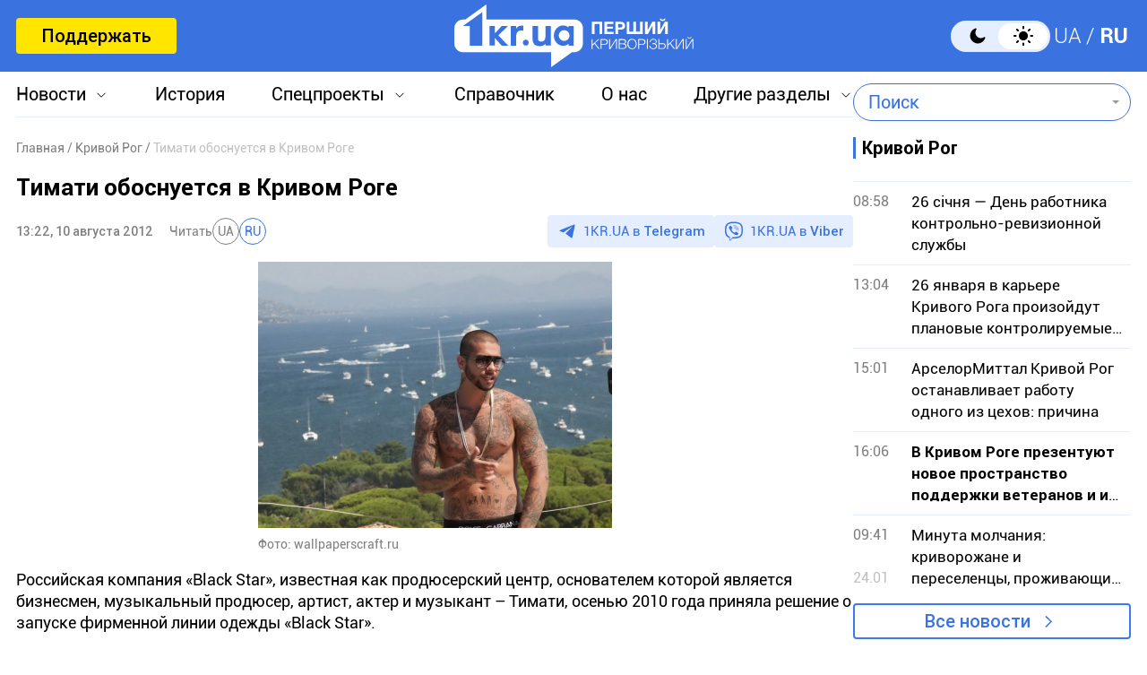

--- FILE ---
content_type: text/html; charset=UTF-8
request_url: https://1kr.ua/news-3957.html
body_size: 19126
content:
<!DOCTYPE html>
<html lang="ru">
<head>
<meta charset="UTF-8">
<meta name="viewport" content="width=device-width, initial-scale=1">
<title>Тимати обоснуется в Кривом Роге | Первый Криворожский</title>
<meta name="copyright" content="Первый Криворожский">
<meta http-equiv="content-language" content="ru">
<link rel="icon" type="image/x-icon" sizes="24x24" href="https://1kr.ua/icons/new/favicon-48x48.ico">
<link rel="icon" type="image/png" sizes="16x16" href="https://1kr.ua/icons/new/favicon-16x16.png">
<link rel="icon" type="image/png" sizes="24x24" href="https://1kr.ua/icons/new/favicon-24x24.png">
<link rel="icon" type="image/png" sizes="32x32" href="https://1kr.ua/icons/new/favicon-32x32.png">
<link rel="apple-touch-icon" sizes="180x180" href="https://1kr.ua/icons/new/apple-touch-icon180x180.png">
<link rel="apple-touch-icon" sizes="152x152" href="https://1kr.ua/icons/new/apple-touch-icon152x152.png">
<link rel="apple-touch-icon" sizes="120x120" href="https://1kr.ua/icons/new/apple-touch-icon120x120.png">
<link rel="apple-touch-icon" sizes="76x76" href="https://1kr.ua/icons/new/apple-touch-icon76x76.png">
<link rel="icon" type="image/svg+xml" href="https://1kr.ua/icons/new/favicon-svg.svg">
<link rel="mask-icon" href="https://1kr.ua/icons/new/favicon-svg.svg" color="#5bbad5">
<meta name="msapplication-TileColor" content="#da532c">
<meta name="theme-color" content="#ffffff">
<link title="Новости Кривой Рог | Первый Криворожский" type="application/rss+xml" rel="alternate"
href="https://1kr.ua/rss/rss.xml">
<meta name="description" content="Российская компания &amp;laquo;Black Star&amp;raquo;, известная как продюсерский центр, основателем которой является бизнесмен, музыкальный продюсер, артист, актер и музыкант &amp;ndash; Тимати, осенью 2010 года приняла решение о запуске фирменной линии одежды &amp;laquo;Black Star&amp;raquo;.
Покорив">
<meta name="keywords" content="Кривой Рог,город,открытие,одежда,бутик,Тимати">
<meta name="csrf-param" content="_newsCSRF">
<meta name="csrf-token" content="tth3nsbAy_YBWkcucnc5WXR8rJQxkBQloyboRe1k0rGE6CDImZScnjITJHRCGEoTPETa7FjeSxfOadkHjAGf0g==">
<link href="https://1kr.ua/m/amp?page=news&amp;news_id=3957" rel="amphtml">
<link href="/libs/swiper/css/swiper-bundle.min.css?v=1698047349" rel="stylesheet">
<link href="/libs/fancybox/css/fancybox.css?v=1698418109" rel="stylesheet">
<link href="/assets/f18ea93a/css/select2.min.css?v=1724759285" rel="stylesheet">
<link href="/assets/4dfda5d1/css/select2-addl.min.css?v=1724759285" rel="stylesheet">
<link href="/assets/4dfda5d1/css/select2-bootstrap.min.css?v=1724759285" rel="stylesheet">
<link href="/css/style.min.css?v=1751886117" rel="stylesheet">
<link href="/assets/cd753b81/css/kv-widgets.min.css?v=1724759285" rel="stylesheet">
<script>window.s2options_6cc131ae = {"themeCss":".select2-container--bootstrap","sizeCss":"","doReset":true,"doToggle":false,"doOrder":false};
window.select2_3cc46a2b = {"allowClear":true,"minimumInputLength":1,"language":{"inputTooShort":function (args) {
return "Введите минимум 2 или более букв";
},"inputTooLong":function (args) {
return "Введите минимум 2 или более букв";
},"errorLoading":function () {
return "Невозможно загрузить результаты";
},"loadingMore":function () {
return "Загрузка других результатов…";
},"noResults":function () {
return "Ничего не найдено";
},"searching":function () {
return "Поиск…";
}},"ajax":{"url":"\/search-find","type":"GET","dataType":"json","delay":500,"data":function (params) {
if (params.term === '') {
return null;
}
return {
query: params.term,
page: params.page,
};
},"processResults":function(data, params) {
params.page = params.page || 1;
var result = {
pagination: {
more: params.page < data.total_count
},
results: []
};
$.each(data.items, function(index, value) {
result.results.push({
id: value.name,
text: value.name,
});
});
return result;
}},"theme":"bootstrap","width":"auto","placeholder":"Поиск"};
</script>        <link rel="manifest" href="https://1kr.ua/site.webmanifest">
<meta property="fb:app_id" content="702831889842792"/>
<script type="application/ld+json">{
"@context": "https://schema.org",
"@type": "Review",
"itemReviewed": {
"@type": "Organization",
"name": "Первый Криворожский",
"address": {
"@type": "PostalAddress",
"streetAddress": "ул. Волгоградская,9",
"addressLocality": "Кривой Рог",
"postalCode": "50069",
"addressCountry": "UA"
},
"image": "https://1kr.ua/static/header-logo.png"
},
"reviewRating": {
"@type": "Rating",
"ratingValue": "4.5",
"bestRating": "5"
},
"author": {
"@type": "Person",
"name": "Первый Криворожский"
},
"url": "https://1kr.ua/news-3957.html"
}</script><script type="application/ld+json">{
"@context": "https://schema.org",
"@type": "Organization",
"legalName": "ТОВ \"Перший Криворізький\"",
"name": "Перший Криворізький",
"alternateName": "Первый Криворожский",
"url": "https://1kr.ua/",
"logo": "https://1kr.ua/static/header-logo.png"
}</script><script type="application/ld+json">{
"@context": "https://schema.org",
"@type": "LocalBusiness",
"name": "Первый Криворожский",
"legalName": "ТОВ \"Перший Криворізький\"",
"alternateName": "Перший Криворізький",
"description": "Многоуровневый ресурс, который дает возможность не только быть в курсе всех последних новостей Кривого Рога, но и находить информацию о культурных и развлекательных мероприятиях города.",
"telephone": "(067) 606 97 61",
"email": "news@1kr.ua",
"openingHoursSpecification": {
"@type": "OpeningHoursSpecification",
"dayOfWeek": [
"Monday",
"Tuesday",
"Wednesday",
"Thursday",
"Friday"
],
"opens": "09:00",
"closes": "17:00"
},
"priceRange": "UAH",
"url": "https://1kr.ua/",
"logo": "https://1kr.ua/static/header-logo.png",
"image": "https://1kr.ua/static/header-logo.png",
"address": {
"@type": "PostalAddress",
"streetAddress": "вул. Волгоградська,9",
"addressLocality": "Кривий Ріг",
"addressRegion": "Дніпропетровська область",
"postalCode": "50069",
"addressCountry": "UA"
}
}</script><script type="application/ld+json">{
"@context": "https://schema.org",
"@type": "NewsArticle",
"mainEntityOfPage": {
"@type": "WebPage",
"@id": "https://1kr.ua/news-3957.html"
},
"publisher": {
"@type": "NewsMediaOrganization",
"name": "Первый криворожский",
"email": "news@1kr.ua",
"url": "https://1kr.ua/",
"logo": {
"@type": "ImageObject",
"url": "https://1kr.ua/static/header-logo.png",
"width": 150,
"height": 94
},
"address": {
"@type": "PostalAddress",
"streetAddress": "ул. Волгоградская,9",
"addressLocality": "Кривой Рог",
"addressRegion": "Дніпропетровська область",
"postalCode": "50069",
"addressCountry": "UA"
},
"contactPoint": [
{
"@type": "ContactPoint",
"email": "news@1kr.ua",
"telephone": "+380676069761",
"contactType": "customer support",
"areaServed": "UA",
"availableLanguage": [
"ru-UA",
"uk-UA"
]
}
]
},
"headline": "Тимати обоснуется в Кривом Роге",
"articleSection": "Кривой Рог",
"keywords": "Кривой Рог,город,открытие,одежда,бутик,Тимати",
"description": "Российская компания &laquo;Black Star&raquo;, известная как продюсерский центр, основателем которой является бизнесмен, музыкальный продюсер, артист, актер и музыкант &ndash; Тимати, осенью 2010 года приняла решение о запуске фирменной линии одежды &laquo;Black Star&raquo;.\r\nПокорив",
"articleBody": "Российская компания &laquo;Black Star&raquo;, известная как продюсерский центр, основателем которой является бизнесмен, музыкальный продюсер, артист, актер и музыкант &ndash; Тимати, осенью 2010 года приняла решение о запуске фирменной линии одежды &laquo;Black Star&raquo;.\r\nПокорив российский рынок, Тимати планирует развивать свой бизнес на территории соседней Украины. В настоящее время первый фирменный бутик рэпер открывает в столице Украины &ndash; Киеве, где местные модники смогут оценить первую коллекцию уже в конце 2012 года. Впрочем, брендовую одежду можно приобрести уже сегодня, для этого Тимати организовал интернет-магазин.\r\n&laquo;Первый официальный магазин будет находиться в торговом центре &laquo;Ocean Plaza&raquo;, что откроется уже в конце октября. Активным развитием по франчайзингу мы еще не занимаемся. Ждем, пока стартует фирменный магазин в Украине. Ведь так потенциальные партеры смогут на примере увидеть, куда пойдут их инвестиции и что они получат от сотрудничества с нами&raquo;, &ndash; рассказал партнер торговой марки \"Black Star\" в Украине Павел Бальберт.\r\nРасширять свой бизнес Тимати планирует практически по всей территории Украины. Представители ориентируются на города-миллионники, где расположены большие торговые центры. Площадь будущих магазинов должна составлять от 25 до 45 квадратных метров.Каждое открытие бутика будет поддерживаться артистами продюсерского центра или самим Тимати.\r\nВ настоящее время уже ведутся переговоры с потенциальными франчайзи в Кривом Роге, Харькове и Днепропетровске.",
"commentCount": 35,
"datePublished": "2012-08-10T13:22:00+03:00",
"dateModified": "2012-08-10T13:22:00+03:00",
"image": "https://img.1kr.ua/news_files/news/4f5344cd/b69d9c92/33317_39a424aec76233e3eb7ac57b5c03a9d520767_39a424aec76233e3eb7ac57b5c03a9d5timati_yahty_more_tatu_solnce_2679_1400x1050.jpg"
}</script>
<meta property="og:url" content="https://1kr.ua/news-3957.html">
<meta property="og:type" content="article">
<meta property="og:description" content="Российская компания &laquo;Black Star&raquo;, известная как продюсерский центр, основателем которой является бизнесмен, музыкальный продюсер, артист, актер и музыкант &ndash; Тимати, осенью 2010 года приняла решение о запуске фирменной линии одежды &laquo;Black Star&raquo;.
Покорив">
<meta property="article:section" content="Кривой Рог">
<meta property="article:published_time" content="1344594120">
<meta property="article:modified_time" content="1344594120">
<link rel="canonical" href="https://1kr.ua/news-3957.html">
<meta name="p:domain_verify" content="daff8ad5482947ae8664f2a43111acf4"/>
<meta name="google-site-verification" content="Yts9l8-4r7KsJMTN2UI5yBNVGGD9H0QC3SAkpe2q1I4"/>
<meta property="og:title" content="Тимати обоснуется в Кривом Роге | Первый Криворожский">
<meta property="og:locale" content="ru_RU">
<meta property="og:locale:alternate" content="uk_UA" />
<meta property="og:type" content="website">
<meta property="og:site_name" content="Первый Криворожский">
<meta property="og:description" content="Российская компания &laquo;Black Star&raquo;, известная как продюсерский центр, основателем которой является бизнесмен, музыкальный продюсер, артист, актер и музыкант &ndash; Тимати, осенью 2010 года приняла решение о запуске фирменной линии одежды &laquo;Black Star&raquo;.
Покорив">
<meta property="og:image" content="https://img.1kr.ua/news_files/news/4f5344cd/b69d9c92/33317_39a424aec76233e3eb7ac57b5c03a9d520767_39a424aec76233e3eb7ac57b5c03a9d5timati_yahty_more_tatu_solnce_2679_1400x1050.jpg">
<link rel="image_src" href="https://img.1kr.ua/news_files/news/4f5344cd/b69d9c92/33317_39a424aec76233e3eb7ac57b5c03a9d520767_39a424aec76233e3eb7ac57b5c03a9d5timati_yahty_more_tatu_solnce_2679_1400x1050.jpg">
<script>
setTimeout(function () {
var script = document.createElement('script');
var gaCode = 'GTM-TWLJ3JT';
script.src = "https://www.googletagmanager.com/gtag/js?id=" + gaCode;
script.async = true;
document.head.appendChild(script);
script.onload = function () {
window.dataLayer = window.dataLayer || [];
function gtag() {
dataLayer.push(arguments);
}
gtag('js', new Date());
gtag('config', gaCode);
};
}, 3000);
</script><script type="text/javascript">
console.log('restScript');
document.addEventListener("DOMContentLoaded", function() {
let lazyImages = [].slice.call(document.querySelectorAll("img.lazy"));
let active = false;
const lazyLoad = function() {
if (active === false) {
active = true;
setTimeout(function() {
lazyImages.forEach(function(lazyImage) {
if ((lazyImage.getBoundingClientRect().top <= window.innerHeight && lazyImage.getBoundingClientRect().bottom >= 0) && getComputedStyle(lazyImage).display !== "none") {
lazyImage.src = lazyImage.dataset.src;
lazyImage.srcset = lazyImage.dataset.srcset;
lazyImage.classList.remove("lazy");
lazyImages = lazyImages.filter(function(image) {
return image !== lazyImage;
});
if (lazyImages.length === 0) {
document.removeEventListener("scroll", lazyLoad);
window.removeEventListener("resize", lazyLoad);
window.removeEventListener("orientationchange", lazyLoad);
}
}
});
active = false;
}, 200);
}
};
document.addEventListener("scroll", lazyLoad);
window.addEventListener("resize", lazyLoad);
window.addEventListener("orientationchange", lazyLoad);
lazyLoad()
});
</script>            </head>
<body >
<script>
</script>
<div class="wrapper">
<div class="wrapper_header">
<header>
<div class="container">
<div class="header_inners">
<a href="/donate.html" class="btn_support"
title="Поддержать"
rel="nofollow">Поддержать</a>
<a href="/" class="header_logo"                    title="Первый Криворожский"></a>
<div class="header_right desk">
<label class="theme-switcher">
<input type="checkbox" class="theme-switcher-input"
id="theme-switcher-input" >
<span class="theme-switcher-box"></span>
<span class="theme-switcher--control"></span>
</label>
<script>
</script>                    <ul class="switch_lang">
<li class="">
<a href="/language/ua" rel="noindex" title="UA">UA</a>
</li>
<li class="active">
<a href="/language" rel="noindex" title="RU">RU</a>
</li>
</ul>                </div>
<div role="navigation" id="menu_toggle">
<div id="hamburger">
<span></span>
<span></span>
<span></span>
</div>
</div>
</div>
</div>
</header>
<div class="menu_wrapper">
<div class="container">
<div class="menu_wrapper_inners">
<ul class="top_menu">
<li>
<a class="menu_news arrow_menu" id="link_news">Новости</a>
<ul class="box_top_menu submenu_news">
<li><a href="/newslist.html"
title="Все новости"
>Все новости</a>
</li>
<li>
<a href="/city.html"
title="Кривой Рог"
>
Кривой Рог                                    </a>
</li>
<li>
<a href="/ukraine.html"
title="Украина"
>
Украина                                    </a>
</li>
<li>
<a href="/culture.html"
title="Культура"
>
Культура                                    </a>
</li>
<li>
<a href="/society.html"
title="Общество"
>
Общество                                    </a>
</li>
<li>
<a href="/incidents.html"
title="Происшествия"
>
Происшествия                                    </a>
</li>
<li>
<a href="/sport.html"
title="Спорт"
>
Спорт                                    </a>
</li>
<li>
<a href="/economic.html"
title="Экономика"
>
Экономика                                    </a>
</li>
<li>
<a href="/war-in-ukraine.html"
title="Война в Украине"
>
Война в Украине                                    </a>
</li>
<li><a href="/photogalleries.html"
title="Фото"
>Фото</a>
</li>
<li>
<a href="/reviews.html"                                        title="Мнения">Мнения</a>
</li>
</ul>
</li>
<li>
<a href="https://history.1kr.ua/" target="_blank"
title="История">История</a>
</li>
<li>
<a class="arrow_menu menu_special_projects" id="special_projects"
href="javascript:void(0);"
title="Спецпроекты">Спецпроекты</a>
<ul class="box_top_menu submenu_special_projects">
<li>
<a href="/prnews-7.html"
title="Бюджет Кривого Рога">
Бюджет Кривого Рога                                        </a>
</li>
<li>
<a href="/prnews-38.html"
title="Эко-город">
Эко-город                                        </a>
</li>
<li>
<a href="/prnews-44.html"
title="Борьба с дезинформацией">
Борьба с дезинформацией                                        </a>
</li>
<li>
<a href="/prnews-48.html"
title="Война окружающей среды">
Война окружающей среды                                        </a>
</li>
<li>
<a href="/prnews-54.html"
title="Опросы">
Опросы                                        </a>
</li>
<li>
<a href="/prnews-55.html"
title="Восстановление">
Восстановление                                        </a>
</li>
<li>
<a href="/prnews-57.html"
title="Голоса города">
Голоса города                                        </a>
</li>
<li>
<a href="/prnews-58.html"
title="Истории бизнеса в Кривом Роге">
Истории бизнеса в Кривом Роге                                        </a>
</li>
<li>
<a href="/special_projects.html"
title="Другие спецпроекты">Другие спецпроекты</a>
</li>
</ul>
</li>
<li>
<a href="https://info.1kr.ua/" target="_blank"
title="Справочник">Справочник</a>
</li>
<li>
<a href="/about-us.html"
title="О нас">О нас</a>
</li>
<li>
<a class="arrow_menu menu_other_sections"
id="other_sections"
title="Другие разделы">Другие разделы</a>
<ul class="box_top_menu submenu_other_sections">
<li><a href="https://relax.1kr.ua/" target="_blank"
title="Афиша">Афиша</a></li>
<li><a href="https://info.1kr.ua/transports.html" target="_blank"
title="Транспорт">Транспорт</a></li>
<li><a href="https://market.1kr.ua/" target="_blank"
title="Объявления">Объявления</a>
</li>
<li><a href="https://pogoda.1kr.ua/?page=goroskop" target="_blank"
title="Гороскоп">Гороскоп</a></li>
<li><a href="https://tv.1kr.ua/" target="_blank"
title="Видео">Видео</a></li>
<li><a href="https://radio.1kr.ua/" target="_blank"
title="Радио">Радио</a></li>
</ul>
</li>
</ul>
<div class="mob">
<div class="header_right">
<label class="theme-switcher">
<input type="checkbox" class="theme-switcher-input"
id="theme-switcher-input-mob" >
<span class="theme-switcher-box"></span>
<span class="theme-switcher--control"></span>
</label>
<script>
</script>                        <ul class="switch_lang">
<li class="">
<a href="/language/ua" rel="noindex" title="UA">UA</a>
</li>
<li class="active">
<a href="/language" rel="noindex" title="RU">RU</a>
</li>
</ul>                    </div>
</div>
<form id="searchForm" class="search_form" action="/search" method="get">                    <div class="form-group">
<div class="kv-plugin-loading loading-selectQuery">&nbsp;</div><select id="selectQuery" class="form-control" name="query" data-s2-options="s2options_6cc131ae" data-krajee-select2="select2_3cc46a2b" style="width: 1px; height: 1px; visibility: hidden;">
<option value="">Поиск</option>
</select>
<input type="submit" class="search_submit" name="" value="">                    </div>
</form>                            </div>
</div>
</div>
</div>
<script>
</script>        <div class="main_content">
<style>
.page_content em sub, .page_content div em sup {
font-size: 14px;
color: #7f7f7f;
margin: 0;
}
</style>
<div class="global_block" data-main="/news/load/3957"
data-one-id="3957">
<div class="container" id="news-container">
<div class="global_inners" data-type="news" data-url="https://1kr.ua/news-3957.html" data-title="Тимати обоснуется в Кривом Роге"
data-id="3957">
<div class="global_main">
<div class="divider_news">
<script type="application/ld+json">{
"@context": "https://schema.org",
"@type": "BreadcrumbList",
"itemListElement": [
{
"@type": "ListItem",
"position": 1,
"name": "\u0413\u043b\u0430\u0432\u043d\u0430\u044f",
"item": {
"@id": "https://1kr.ua/",
"name": "\u0413\u043b\u0430\u0432\u043d\u0430\u044f"
}
},
{
"@type": "ListItem",
"position": 2,
"name": "\u041a\u0440\u0438\u0432\u043e\u0439 \u0420\u043e\u0433",
"item": {
"@id": "https://1kr.ua/city.html",
"name": "\u041a\u0440\u0438\u0432\u043e\u0439 \u0420\u043e\u0433"
}
},
{
"@type": "ListItem",
"position": 3,
"name": "\u0422\u0438\u043c\u0430\u0442\u0438 \u043e\u0431\u043e\u0441\u043d\u0443\u0435\u0442\u0441\u044f \u0432 \u041a\u0440\u0438\u0432\u043e\u043c \u0420\u043e\u0433\u0435",
"item": {
"@id": "https://1kr.ua/news-3957.html",
"name": "\u0422\u0438\u043c\u0430\u0442\u0438 \u043e\u0431\u043e\u0441\u043d\u0443\u0435\u0442\u0441\u044f \u0432 \u041a\u0440\u0438\u0432\u043e\u043c \u0420\u043e\u0433\u0435"
}
}
]
}</script><nav class="crumbs"><span><a href="https://1kr.ua/" rel="nofollow"><span>Главная</span></a></span>
<span><a href="https://1kr.ua/city.html" rel="nofollow"><span>Кривой Рог</span></a></span>
<span class="current">Тимати обоснуется в Кривом Роге</span>
</nav>            <div class="page_wrapper">
<div class="page_title">
<h1>
Тимати обоснуется в Кривом Роге                    </h1>
</div>
<div class="page_header">
<div class="materials_item_header">
<span class="materials_item_time">13:22, 10 августа 2012</span>
</div>
<div class="post_read">
<span>Читать</span>
<div class="post_read_lang">
<a class="" href="https://1kr.ua/ua/news-3957.html" rel="nofollow noindex"
title="UA">UA</a>
<a class="active" href="https://1kr.ua/news-3957.html" rel="nofollow noindex"
title="RU">RU</a>
</div>
</div>                    <div class="post_social">
<a href="https://t.me/news_1kr" target="_blank" class="post_social_t"
rel="noopener noreferrer nofollow">1KR.UA в <span>Telegram</span></a>
<a href="https://invite.viber.com/?g2=AQAKfKW9kErJO1DBAFt6tCskPgCMn5nC9%2BYw1oLxoiqpyEcTsFDbLYGLBqi2x%2BUk" target="_blank" class="post_social_v"
rel="noopener noreferrer nofollow">1KR.UA в <span>Viber</span></a>
</div>
</div>
<div class="page_content">
<div class="page_box_img">
<img src="https://img.1kr.ua/news_files/news/4f5344cd/b69d9c92/33317_39a424aec76233e3eb7ac57b5c03a9d520767_39a424aec76233e3eb7ac57b5c03a9d5timati_yahty_more_tatu_solnce_2679_1400x1050.jpg" alt="Тимати обоснуется в Кривом Роге"
title="Тимати обоснуется в Кривом Роге">
<p>
Фото:
wallpaperscraft.ru                            </p>
</div>
<p>Российская компания &laquo;Black Star&raquo;, известная как продюсерский центр, основателем которой является бизнесмен, музыкальный продюсер, артист, актер и музыкант &ndash; Тимати, осенью 2010 года приняла решение о запуске фирменной линии одежды &laquo;Black Star&raquo;.</p>
<p>Покорив российский рынок, Тимати планирует развивать свой бизнес на территории соседней Украины. В настоящее время первый фирменный бутик рэпер открывает в столице Украины &ndash; Киеве, где местные модники смогут оценить первую коллекцию уже в конце 2012 года. Впрочем, брендовую одежду можно приобрести уже сегодня, для этого Тимати организовал интернет-магазин.</p>
<p><em>&laquo;Первый официальный магазин будет находиться в торговом центре &laquo;Ocean Plaza&raquo;, что откроется уже в конце октября. Активным развитием по франчайзингу мы еще не занимаемся. Ждем, пока стартует фирменный магазин в Украине. Ведь так потенциальные партеры смогут на примере увидеть, куда пойдут их инвестиции и что они получат от сотрудничества с нами&raquo;,</em> &ndash; рассказал партнер торговой марки "Black Star" в Украине Павел Бальберт.</p>
<p>Расширять свой бизнес Тимати планирует практически по всей территории Украины. Представители ориентируются на города-миллионники, где расположены большие торговые центры. Площадь будущих магазинов должна составлять от 25 до 45 квадратных метров.Каждое открытие бутика будет поддерживаться артистами продюсерского центра или самим Тимати.</p>
<p>В настоящее время уже ведутся переговоры с потенциальными франчайзи в <em><span style="text-decoration: underline;">Кривом Роге,</span></em> Харькове и Днепропетровске.</p>                                    </div>
<div class="tags">
<a href="/newslist.html?tag=%D0%9A%D1%80%D0%B8%D0%B2%D0%BE%D0%B9+%D0%A0%D0%BE%D0%B3"
title="Кривой Рог">
Кривой Рог                            </a>
<a href="/newslist.html?tag=%D0%B3%D0%BE%D1%80%D0%BE%D0%B4"
title="город">
город                            </a>
<a href="/newslist.html?tag=%D0%BE%D1%82%D0%BA%D1%80%D1%8B%D1%82%D0%B8%D0%B5"
title="открытие">
открытие                            </a>
<a href="/newslist.html?tag=%D0%BE%D0%B4%D0%B5%D0%B6%D0%B4%D0%B0"
title="одежда">
одежда                            </a>
<a href="/newslist.html?tag=%D0%B1%D1%83%D1%82%D0%B8%D0%BA"
title="бутик">
бутик                            </a>
<a href="/newslist.html?tag=%D0%A2%D0%B8%D0%BC%D0%B0%D1%82%D0%B8"
title="Тимати">
Тимати                            </a>
</div>
<div class="share_social">
<p>Поделиться в соцсетях</p>
<div class="social_bar">
<a href="https://www.facebook.com/sharer/sharer.php?u=https%3A%2F%2F1kr.ua%2Fnews-3957.html" title="Facebook">
<svg width="12" height="24" viewBox="0 0 12 24" fill="none"
xmlns="http://www.w3.org/2000/svg">
<path
d="M7.7703 23.9043V13.0441H11.2809L11.8049 8.8111H7.7703V6.1124C7.7703 4.88275 8.09517 4.05573 9.79285 4.05573H11.9516V0.257955C11.5744 0.203545 10.2959 0.0947266 8.80777 0.0947266C5.69535 0.0947266 3.568 2.06434 3.568 5.68801V8.8111H0.046875V13.0441H3.568V23.9043H7.7703Z"
fill="#3A73E0"/>
</svg>
</a>
<a href="tg://msg_url?url=https%3A%2F%2F1kr.ua%2Fnews-3957.html&amp;text=%D0%A2%D0%B8%D0%BC%D0%B0%D1%82%D0%B8+%D0%BE%D0%B1%D0%BE%D1%81%D0%BD%D1%83%D0%B5%D1%82%D1%81%D1%8F+%D0%B2+%D0%9A%D1%80%D0%B8%D0%B2%D0%BE%D0%BC+%D0%A0%D0%BE%D0%B3%D0%B5" title="Telegram">
<svg width="22" height="19" viewBox="0 0 22 19" fill="none"
xmlns="http://www.w3.org/2000/svg">
<path
d="M5.40897 11.0748L0.440519 9.37997C0.440519 9.37997 -0.153266 9.12775 0.0379329 8.55581C0.0772924 8.43787 0.15669 8.33751 0.394204 8.16504C1.49508 7.36166 20.7705 0.10813 20.7705 0.10813C20.7705 0.10813 21.3148 -0.0838789 21.6358 0.043831C21.7152 0.069566 21.7866 0.116923 21.8428 0.181057C21.899 0.245191 21.9379 0.323799 21.9556 0.408843C21.9902 0.559052 22.0047 0.713591 21.9986 0.867995C21.9971 1.00157 21.9817 1.12537 21.97 1.31951C21.8526 3.30265 18.3394 18.1035 18.3394 18.1035C18.3394 18.1035 18.1292 18.9696 17.3761 18.9992C17.191 19.0055 17.0067 18.9727 16.834 18.9027C16.6613 18.8328 16.5038 18.7272 16.3709 18.5921C14.8931 17.2612 9.78517 13.6672 8.65647 12.8768C8.63101 12.8586 8.60957 12.835 8.59359 12.8074C8.57761 12.7798 8.56746 12.749 8.56384 12.717C8.54806 12.6336 8.63458 12.5304 8.63458 12.5304C8.63458 12.5304 17.5288 4.25328 17.7655 3.38436C17.7838 3.31704 17.7146 3.28383 17.6216 3.31331C17.0309 3.54084 6.79029 10.3116 5.66006 11.0589C5.5787 11.0846 5.49271 11.0901 5.40897 11.0748Z"
fill="#3A73E0"/>
</svg>
</a>
<a href="viber://forward?text=https%3A%2F%2F1kr.ua%2Fnews-3957.html" title="Viber">
<svg width="24" height="25" viewBox="0 0 24 25" fill="none"
xmlns="http://www.w3.org/2000/svg">
<path
d="M21.3578 2.49431C20.7358 1.93786 18.2482 0.10483 12.6509 0.072097C12.6509 0.072097 6.07163 -0.320699 2.86383 2.62524C1.06353 4.42553 0.441612 7.01142 0.376147 10.2519C0.310682 13.4925 0.212492 19.548 6.07163 21.2174V23.7378C6.07163 23.7378 6.0389 24.7525 6.69355 24.9489C7.51187 25.2108 7.97012 24.4252 8.7557 23.6069C9.18123 23.1486 9.77041 22.4939 10.1959 21.9702C14.1893 22.2976 17.2662 21.5447 17.6262 21.4138C18.4446 21.1519 22.9944 20.5627 23.7473 14.5072C24.5328 8.22252 23.4199 4.26187 21.3578 2.49431ZM22.0452 14.0162C21.4232 19.0898 17.7245 19.4171 17.0371 19.6135C16.7425 19.7117 14.0584 20.3663 10.6542 20.1699C10.6542 20.1699 8.13379 23.2141 7.31547 24.0324C7.18454 24.1633 7.05361 24.196 6.95541 24.196C6.82448 24.1633 6.79175 23.9996 6.79175 23.7705C6.79175 23.4432 6.82448 19.5807 6.82448 19.5807C1.88185 18.206 2.17644 13.0342 2.20918 10.3174C2.27464 7.6006 2.76564 5.40751 4.27134 3.90181C6.98815 1.44686 12.5854 1.80692 12.5854 1.80692C17.2989 1.83966 19.5575 3.24716 20.0812 3.73815C21.7833 5.24385 22.6671 8.81171 22.0452 14.0162Z"
fill="#3A73E0"/>
<path fill-rule="evenodd" clip-rule="evenodd"
d="M12.5788 8.1323C12.5927 7.87586 12.8118 7.67921 13.0682 7.69307C13.7517 7.73002 14.3365 7.93806 14.7571 8.37504C15.175 8.80929 15.3697 9.40631 15.4061 10.097C15.4196 10.3534 15.2226 10.5723 14.9661 10.5858C14.7097 10.5993 14.4908 10.4023 14.4773 10.1459C14.4482 9.59266 14.2992 9.2404 14.087 9.01997C13.8775 8.80227 13.5457 8.65024 13.018 8.62172C12.7616 8.60786 12.565 8.38873 12.5788 8.1323Z"
fill="#3A73E0"/>
<path fill-rule="evenodd" clip-rule="evenodd"
d="M12.1538 6.41866C12.174 6.16265 12.3979 5.97149 12.654 5.9917C13.9887 6.09708 15.0903 6.56035 15.9062 7.4504L15.9068 7.45108C16.6816 8.29971 17.0789 9.40158 17.043 10.6585C17.0356 10.9152 16.8216 11.1173 16.5649 11.11C16.3082 11.1027 16.106 10.8886 16.1134 10.6319C16.1429 9.59761 15.8201 8.73557 15.2203 8.07848C14.5959 7.39752 13.7336 7.00983 12.5808 6.91882C12.3248 6.8986 12.1336 6.67468 12.1538 6.41866Z"
fill="#3A73E0"/>
<path fill-rule="evenodd" clip-rule="evenodd"
d="M11.5312 4.85074C11.5312 4.59393 11.7394 4.38574 11.9963 4.38574C13.8782 4.38574 15.4695 5.01757 16.7395 6.25223C18.0227 7.49986 18.6807 9.19921 18.6807 11.2993C18.6807 11.5561 18.4725 11.7643 18.2157 11.7643C17.9589 11.7643 17.7507 11.5561 17.7507 11.2993C17.7507 9.40589 17.1648 7.96279 16.0912 6.91904C15.0043 5.86232 13.6496 5.31574 11.9963 5.31574C11.7394 5.31574 11.5312 5.10755 11.5312 4.85074Z"
fill="#3A73E0"/>
<path
d="M13.1091 14.3436C13.1091 14.3436 13.5673 14.3763 13.7964 14.0818L14.2547 13.4926C14.4838 13.198 15.0076 13.0016 15.564 13.2962C15.8586 13.4598 16.3823 13.7872 16.7097 14.049C17.0697 14.3109 17.7898 14.9001 17.7898 14.9001C18.1499 15.1947 18.2154 15.6202 17.9862 16.0784C17.7571 16.504 17.4298 16.8968 17.0042 17.2568C16.6769 17.5514 16.3496 17.6823 16.0223 17.7478H15.8913C15.7604 17.7478 15.5967 17.7151 15.4658 17.6823C14.9748 17.5514 14.1565 17.1914 12.749 16.4385C11.8652 15.9475 11.1124 15.4238 10.4905 14.9328C10.1631 14.6709 9.80306 14.3764 9.47574 14.0163L9.34481 13.8854C8.98475 13.5253 8.69015 13.198 8.42829 12.8706C7.9373 12.2487 7.41358 11.4959 6.92259 10.6121C6.16974 9.23732 5.80968 8.41901 5.67875 7.89529C5.64602 7.76435 5.61328 7.63343 5.61328 7.46976V7.33883C5.64601 7.0115 5.80968 6.68417 6.10427 6.35685C6.46433 5.96406 6.85712 5.63673 7.28265 5.37487C7.7409 5.14574 8.16643 5.21121 8.46102 5.57127C8.46102 5.57127 9.05021 6.29139 9.31207 6.65145C9.5412 6.97878 9.86853 7.5025 10.0649 7.79709C10.3595 8.32081 10.1631 8.87727 9.90126 9.1064L9.31207 9.56465C9.01748 9.79378 9.05021 10.252 9.05021 10.252C9.05021 10.252 9.86853 13.4926 13.1091 14.3436Z"
fill="#3A73E0"/>
</svg>
</a>
<a href="https://twitter.com/share?url=https%3A%2F%2F1kr.ua%2Fnews-3957.html&text=%D0%A2%D0%B8%D0%BC%D0%B0%D1%82%D0%B8+%D0%BE%D0%B1%D0%BE%D1%81%D0%BD%D1%83%D0%B5%D1%82%D1%81%D1%8F+%D0%B2+%D0%9A%D1%80%D0%B8%D0%B2%D0%BE%D0%BC+%D0%A0%D0%BE%D0%B3%D0%B5" title="Twitter">
<svg width="21" height="20" viewBox="0 0 21 20" fill="none"
xmlns="http://www.w3.org/2000/svg">
<path
d="M16.5915 0.268555H19.8104L12.7428 8.52794L21 19.732H14.5202L9.44685 12.9234L3.63879 19.732H0.41986L7.90736 10.898L0 0.268555H6.64079L11.2243 6.48823L16.5915 0.268555ZM15.4648 17.7928H17.2493L5.7031 2.13589H3.78574L15.4648 17.7928Z"
fill="#3A73E0"/>
</svg>
</a>
<a href="javascript:void(0);" class="share_link" data-id="copyLink"
title="Скопировать ссылку"
data-url="https://1kr.ua/news-3957.html"></a>
</div>
</div>
<div class="block_comments" id="commentList">
<p class="comments_caption">Комментарии (35)</p>
<div class="comments__inners">
<div class="comments_item" data-level="1">
<p class="name_comment"></p>
<p class="date_comment">13:31, 10 августа 2012</p>
<p>Помоему всем ***. </p>
</div>
<div class="comments_item" data-level="1">
<p class="name_comment"></p>
<p class="date_comment">13:34, 10 августа 2012</p>
<p>Это же Огонь!</p>
</div>
<div class="comments_item" data-level="1">
<p class="name_comment"></p>
<p class="date_comment">13:38, 10 августа 2012</p>
<p>Филипп, давай до свидания! </p>
</div>
<div class="comments_item" data-level="1">
<p class="name_comment"></p>
<p class="date_comment">13:48, 10 августа 2012</p>
<p>Еше этой ***ни нам не хватало<br />
<br />
</p>
</div>
<div class="comments_item" data-level="1">
<p class="name_comment"></p>
<p class="date_comment">13:51, 10 августа 2012</p>
<p>Я бы не одел шмотки для черножопых!!</p>
</div>
<div class="comments_item" data-level="1">
<p class="name_comment"></p>
<p class="date_comment">14:05, 10 августа 2012</p>
<p>Носи сам свої шмотки. Я хочу придбати футболку з логотипом України</p>
</div>
<div class="comments_item" data-level="1">
<p class="name_comment"></p>
<p class="date_comment">14:05, 10 августа 2012</p>
<p>А кому нужна эта заказная статья</p>
</div>
<div class="comments_item" data-level="1">
<p class="name_comment"></p>
<p class="date_comment">14:06, 10 августа 2012</p>
<p>Альтернатива шмоткам с эмблемой "228", малолетние у***ны оценят. Ждём на прилавках соцгорода.</p>
</div>
<div class="comments_item" data-level="1">
<p class="name_comment"></p>
<p class="date_comment">14:31, 10 августа 2012</p>
<p>"бизнесмен, музыкальный продюсер, артист, актер и музыкант"<br />
нигде не угадали. Хи-хи-хи ))))</p>
</div>
<div class="comments_item" data-level="1">
<p class="name_comment"></p>
<p class="date_comment">14:48, 10 августа 2012</p>
<p>Афигеть! У Апостолово появится конкурент!  </p>
</div>
<div class="comments_item" data-level="1">
<p class="name_comment"></p>
<p class="date_comment">16:45, 10 августа 2012</p>
<p>ахах цены будут очень огромные! так что любимые наши китайци уже скорей всего шьют первую партию одежды от ТИмати ***! ахах срал я на это воопщем то...</p>
</div>
<div class="comments_item" data-level="1">
<p class="name_comment"></p>
<p class="date_comment">19:15, 10 августа 2012</p>
<p>пфффф...кому он на..й надо?</p>
</div>
<div class="comments_item" data-level="1">
<p class="name_comment"></p>
<p class="date_comment">20:21, 10 августа 2012</p>
<p>Дебил недогойданый!!!</p>
</div>
<div class="comments_item" data-level="1">
<p class="name_comment"></p>
<p class="date_comment">22:32, 10 августа 2012</p>
<p>почему в Украину постоянно всякое г... везут и выдают его за качественный товар? неужели у нас страна на столько неразборчива стала, что нам постоянно втюхивают всякую ерунду? аж обидно((((((((</p>
</div>
<div class="comments_item" data-level="1">
<p class="name_comment"></p>
<p class="date_comment">00:09, 11 августа 2012</p>
<p>О БОЖЕ,ДА ВСЕМ НАСРАТЬ!</p>
</div>
</div>
</div>
<div class="pagination"><span class="prev disabled"></span>
<a class="active" href="/news-3957.html?page=1#commentList">1</a>
<a href="/news-3957.html?page=2#commentList">2</a>
<a href="/news-3957.html?page=3#commentList">3</a>
<a class="next" href="/news-3957.html?page=2#commentList"></a></div>                            </div>
</div>
<div class="dop_box hrzntl dis-box-U4U9KB" style="text-align: center;">
<script async src="https://pagead2.googlesyndication.com/pagead/js/adsbygoogle.js?client=ca-pub-6142430079851209"
crossorigin="anonymous"></script>
<ins class="adsbygoogle"
style="display:block"
data-ad-client="ca-pub-6142430079851209"
data-ad-slot="2212738945"
data-ad-format="auto"
data-full-width-responsive="true"></ins>
<script>
(adsbygoogle = window.adsbygoogle || []).push({});
</script>
</div>    </div>
<div class="global_sidebar">
<div class="sidebar_news">
<h3 class="line_title">
Кривой Рог                    </h3>
<div class="sidebar_news_inners">
<a href="/news-62993.html" class="sidebar_news_item" title="26 січня — День работника контрольно-ревизионной службы" >
<div class="global_news_date_time">
<span class="global_news_time">08:58</span>
</div>
<p class="global_news_title">
26 січня — День работника контрольно-ревизионной службы                                                </p>
</a>
<a href="/news-109100.html" class="sidebar_news_item" title="26 января в карьере Кривого Рога произойдут плановые контролируемые взрывы" >
<div class="global_news_date_time">
<span class="global_news_time">13:04</span>
</div>
<p class="global_news_title">
26 января в карьере Кривого Рога произойдут плановые контролируемые взрывы                                                </p>
</a>
<a href="/news-109104.html" class="sidebar_news_item" title="АрселорМиттал Кривой Рог останавливает работу одного из цехов: причина" >
<div class="global_news_date_time">
<span class="global_news_time">15:01</span>
</div>
<p class="global_news_title">
АрселорМиттал Кривой Рог останавливает работу одного из цехов: причина                                                </p>
</a>
<a href="/news-109106.html" class="sidebar_news_item" title="В Кривом Роге презентуют новое пространство поддержки ветеранов и их семей" >
<div class="global_news_date_time">
<span class="global_news_time">16:06</span>
</div>
<p class="global_news_title">
<strong>
В Кривом Роге презентуют новое пространство поддержки ветеранов и их семей                                                    </strong>
</p>
</a>
<a href="/news-109053.html" class="sidebar_news_item" title="Минута молчания: криворожане и переселенцы, проживающие в городе, почтили память погибших" >
<div class="global_news_date_time">
<span class="global_news_time">09:41</span>
<span class="global_news_date">24.01</span>
</div>
<p class="global_news_title">
Минута молчания: криворожане и переселенцы, проживающие в городе, почтили память погибших                                                </p>
</a>
</div>
<a href="https://1kr.ua/city.html"
class="link_more" title="Все новости">Все новости</a>
</div>        <div class="global_sidebar_block">
</div>
</div>
</div>    </div>
</div>
<div class="loader" id="newsLoader" style="display:none;"></div>        </div>
<div class="wrapper_footer">
<footer>
<div class="container">
<a href="/"                class="footer_logo" title="Первый Криворожский"></a>
<div class="social_bar">
<a href="https://www.facebook.com/1KR.UA/" rel="noopener noreferrer nofollow"
title="Мы в соцсетях" target="_blank">
<svg width="12" height="24" viewBox="0 0 12 24" fill="none" xmlns="http://www.w3.org/2000/svg">
<path
d="M7.7703 23.9043V13.0441H11.2809L11.8049 8.8111H7.7703V6.1124C7.7703 4.88275 8.09517 4.05573 9.79285 4.05573H11.9516V0.257955C11.5744 0.203545 10.2959 0.0947266 8.80777 0.0947266C5.69535 0.0947266 3.568 2.06434 3.568 5.68801V8.8111H0.046875V13.0441H3.568V23.9043H7.7703Z"
fill="#3A73E0"/>
</svg>
</a>
<a href="https://twitter.com/1kr_ua" rel="noopener noreferrer nofollow"
title="Мы в соцсетях" target="_blank">
<svg width="21" height="20" viewBox="0 0 21 20" fill="none" xmlns="http://www.w3.org/2000/svg">
<path
d="M16.5915 0.268555H19.8104L12.7428 8.52794L21 19.732H14.5202L9.44685 12.9234L3.63879 19.732H0.41986L7.90736 10.898L0 0.268555H6.64079L11.2243 6.48823L16.5915 0.268555ZM15.4648 17.7928H17.2493L5.7031 2.13589H3.78574L15.4648 17.7928Z"
fill="#3A73E0"/>
</svg>
</a>
<a href="https://t.me/news_1kr" rel="noopener noreferrer nofollow"
title="Мы в соцсетях" target="_blank">
<svg width="22" height="19" viewBox="0 0 22 19" fill="none" xmlns="http://www.w3.org/2000/svg">
<path
d="M5.40897 11.0748L0.440519 9.37997C0.440519 9.37997 -0.153266 9.12775 0.0379329 8.55581C0.0772924 8.43787 0.15669 8.33751 0.394204 8.16504C1.49508 7.36166 20.7705 0.10813 20.7705 0.10813C20.7705 0.10813 21.3148 -0.0838789 21.6358 0.043831C21.7152 0.069566 21.7866 0.116923 21.8428 0.181057C21.899 0.245191 21.9379 0.323799 21.9556 0.408843C21.9902 0.559052 22.0047 0.713591 21.9986 0.867995C21.9971 1.00157 21.9817 1.12537 21.97 1.31951C21.8526 3.30265 18.3394 18.1035 18.3394 18.1035C18.3394 18.1035 18.1292 18.9696 17.3761 18.9992C17.191 19.0055 17.0067 18.9727 16.834 18.9027C16.6613 18.8328 16.5038 18.7272 16.3709 18.5921C14.8931 17.2612 9.78517 13.6672 8.65647 12.8768C8.63101 12.8586 8.60957 12.835 8.59359 12.8074C8.57761 12.7798 8.56746 12.749 8.56384 12.717C8.54806 12.6336 8.63458 12.5304 8.63458 12.5304C8.63458 12.5304 17.5288 4.25328 17.7655 3.38436C17.7838 3.31704 17.7146 3.28383 17.6216 3.31331C17.0309 3.54084 6.79029 10.3116 5.66006 11.0589C5.5787 11.0846 5.49271 11.0901 5.40897 11.0748Z"
fill="#3A73E0"/>
</svg>
</a>
<a href="https://invite.viber.com/?g2=AQAKfKW9kErJO1DBAFt6tCskPgCMn5nC9%2BYw1oLxoiqpyEcTsFDbLYGLBqi2x%2BUk" rel="noopener noreferrer nofollow"
title="Мы в соцсетях" target="_blank">
<svg width="24" height="25" viewBox="0 0 24 25" fill="none" xmlns="http://www.w3.org/2000/svg">
<path
d="M21.3578 2.49431C20.7358 1.93786 18.2482 0.10483 12.6509 0.072097C12.6509 0.072097 6.07163 -0.320699 2.86383 2.62524C1.06353 4.42553 0.441612 7.01142 0.376147 10.2519C0.310682 13.4925 0.212492 19.548 6.07163 21.2174V23.7378C6.07163 23.7378 6.0389 24.7525 6.69355 24.9489C7.51187 25.2108 7.97012 24.4252 8.7557 23.6069C9.18123 23.1486 9.77041 22.4939 10.1959 21.9702C14.1893 22.2976 17.2662 21.5447 17.6262 21.4138C18.4446 21.1519 22.9944 20.5627 23.7473 14.5072C24.5328 8.22252 23.4199 4.26187 21.3578 2.49431ZM22.0452 14.0162C21.4232 19.0898 17.7245 19.4171 17.0371 19.6135C16.7425 19.7117 14.0584 20.3663 10.6542 20.1699C10.6542 20.1699 8.13379 23.2141 7.31547 24.0324C7.18454 24.1633 7.05361 24.196 6.95541 24.196C6.82448 24.1633 6.79175 23.9996 6.79175 23.7705C6.79175 23.4432 6.82448 19.5807 6.82448 19.5807C1.88185 18.206 2.17644 13.0342 2.20918 10.3174C2.27464 7.6006 2.76564 5.40751 4.27134 3.90181C6.98815 1.44686 12.5854 1.80692 12.5854 1.80692C17.2989 1.83966 19.5575 3.24716 20.0812 3.73815C21.7833 5.24385 22.6671 8.81171 22.0452 14.0162Z"
fill="#3A73E0"/>
<path fill-rule="evenodd" clip-rule="evenodd"
d="M12.5788 8.1323C12.5927 7.87586 12.8118 7.67921 13.0682 7.69307C13.7517 7.73002 14.3365 7.93806 14.7571 8.37504C15.175 8.80929 15.3697 9.40631 15.4061 10.097C15.4196 10.3534 15.2226 10.5723 14.9661 10.5858C14.7097 10.5993 14.4908 10.4023 14.4773 10.1459C14.4482 9.59266 14.2992 9.2404 14.087 9.01997C13.8775 8.80227 13.5457 8.65024 13.018 8.62172C12.7616 8.60786 12.565 8.38873 12.5788 8.1323Z"
fill="#3A73E0"/>
<path fill-rule="evenodd" clip-rule="evenodd"
d="M12.1538 6.41866C12.174 6.16265 12.3979 5.97149 12.654 5.9917C13.9887 6.09708 15.0903 6.56035 15.9062 7.4504L15.9068 7.45108C16.6816 8.29971 17.0789 9.40158 17.043 10.6585C17.0356 10.9152 16.8216 11.1173 16.5649 11.11C16.3082 11.1027 16.106 10.8886 16.1134 10.6319C16.1429 9.59761 15.8201 8.73557 15.2203 8.07848C14.5959 7.39752 13.7336 7.00983 12.5808 6.91882C12.3248 6.8986 12.1336 6.67468 12.1538 6.41866Z"
fill="#3A73E0"/>
<path fill-rule="evenodd" clip-rule="evenodd"
d="M11.5312 4.85074C11.5312 4.59393 11.7394 4.38574 11.9963 4.38574C13.8782 4.38574 15.4695 5.01757 16.7395 6.25223C18.0227 7.49986 18.6807 9.19921 18.6807 11.2993C18.6807 11.5561 18.4725 11.7643 18.2157 11.7643C17.9589 11.7643 17.7507 11.5561 17.7507 11.2993C17.7507 9.40589 17.1648 7.96279 16.0912 6.91904C15.0043 5.86232 13.6496 5.31574 11.9963 5.31574C11.7394 5.31574 11.5312 5.10755 11.5312 4.85074Z"
fill="#3A73E0"/>
<path
d="M13.1091 14.3436C13.1091 14.3436 13.5673 14.3763 13.7964 14.0818L14.2547 13.4926C14.4838 13.198 15.0076 13.0016 15.564 13.2962C15.8586 13.4598 16.3823 13.7872 16.7097 14.049C17.0697 14.3109 17.7898 14.9001 17.7898 14.9001C18.1499 15.1947 18.2154 15.6202 17.9862 16.0784C17.7571 16.504 17.4298 16.8968 17.0042 17.2568C16.6769 17.5514 16.3496 17.6823 16.0223 17.7478H15.8913C15.7604 17.7478 15.5967 17.7151 15.4658 17.6823C14.9748 17.5514 14.1565 17.1914 12.749 16.4385C11.8652 15.9475 11.1124 15.4238 10.4905 14.9328C10.1631 14.6709 9.80306 14.3764 9.47574 14.0163L9.34481 13.8854C8.98475 13.5253 8.69015 13.198 8.42829 12.8706C7.9373 12.2487 7.41358 11.4959 6.92259 10.6121C6.16974 9.23732 5.80968 8.41901 5.67875 7.89529C5.64602 7.76435 5.61328 7.63343 5.61328 7.46976V7.33883C5.64601 7.0115 5.80968 6.68417 6.10427 6.35685C6.46433 5.96406 6.85712 5.63673 7.28265 5.37487C7.7409 5.14574 8.16643 5.21121 8.46102 5.57127C8.46102 5.57127 9.05021 6.29139 9.31207 6.65145C9.5412 6.97878 9.86853 7.5025 10.0649 7.79709C10.3595 8.32081 10.1631 8.87727 9.90126 9.1064L9.31207 9.56465C9.01748 9.79378 9.05021 10.252 9.05021 10.252C9.05021 10.252 9.86853 13.4926 13.1091 14.3436Z"
fill="#3A73E0"/>
</svg>
</a>
<a href="https://www.youtube.com/user/1krTV" rel="noopener noreferrer nofollow"
title="Мы в соцсетях" target="_blank">
<svg width="24" height="16" viewBox="0 0 24 16" fill="none" xmlns="http://www.w3.org/2000/svg">
<path
d="M23.4286 2.5C23.1429 1.5 22.3333 0.727273 21.3333 0.5C19.4762 0 11.9524 0 11.9524 0C11.9524 0 4.47619 0 2.61905 0.5C1.57143 0.727273 0.761905 1.5 0.523809 2.5C0 4.27273 0 8 0 8C0 8 0 11.7273 0.523809 13.5C0.809524 14.5 1.61905 15.2727 2.61905 15.5C4.47619 16 12 16 12 16C12 16 19.4762 16 21.381 15.5C22.4286 15.2273 23.2381 14.4545 23.4762 13.5C24 11.7273 24 8 24 8C24 8 23.9524 4.27273 23.4286 2.5ZM9.57143 11.4091V4.59091L15.8095 8L9.57143 11.4091Z"
fill="#3A73E0"/>
</svg>
</a>
<a href="https://www.tiktok.com/@1kr_ua?_t=8YYY9qf2EIn&_r=1" rel="noopener noreferrer nofollow"
title="Мы в соцсетях" target="_blank">
<svg width="18" height="21" viewBox="0 0 18 21" fill="none" xmlns="http://www.w3.org/2000/svg">
<path
d="M15.7584 4.49115C15.6183 4.4179 15.4818 4.33759 15.3496 4.25054C14.9651 3.9935 14.6125 3.69063 14.2995 3.34846C13.5165 2.44244 13.224 1.5233 13.1163 0.879769H13.1206C13.0306 0.345608 13.0678 0 13.0734 0H9.50666V13.9459C9.50666 14.1332 9.50666 14.3182 9.49887 14.5011C9.49887 14.5238 9.49671 14.5448 9.49541 14.5693C9.49541 14.5794 9.49541 14.5899 9.49325 14.6004C9.49325 14.603 9.49325 14.6056 9.49325 14.6083C9.45565 15.1086 9.29702 15.592 9.03131 16.0159C8.7656 16.4397 8.40096 16.791 7.96945 17.0389C7.51973 17.2976 7.01109 17.4333 6.49369 17.4326C4.83188 17.4326 3.48504 16.0624 3.48504 14.3703C3.48504 12.6781 4.83188 11.3079 6.49369 11.3079C6.80826 11.3076 7.12089 11.3577 7.41999 11.4562L7.42431 7.78405C6.51634 7.66545 5.59391 7.73842 4.71522 7.99834C3.83653 8.25827 3.02065 8.6995 2.31905 9.29422C1.70428 9.83433 1.18745 10.4788 0.791797 11.1986C0.641235 11.4611 0.0731662 12.5158 0.00437489 14.2277C-0.0388901 15.1993 0.249687 16.2059 0.38727 16.622V16.6307C0.4738 16.8757 0.809103 17.7117 1.35554 18.4165C1.79617 18.9819 2.31675 19.4785 2.90053 19.8904V19.8816L2.90918 19.8904C4.63589 21.0768 6.55036 20.999 6.55036 20.999C6.88177 20.9854 7.99195 20.999 9.25269 20.3948C10.651 19.725 11.4471 18.7271 11.4471 18.7271C11.9557 18.1309 12.3601 17.4514 12.6429 16.7178C12.9657 15.8599 13.0734 14.8309 13.0734 14.4197V7.02109C13.1167 7.04734 13.693 7.43275 13.693 7.43275C13.693 7.43275 14.5232 7.97085 15.8186 8.32127C16.7479 8.57063 18 8.62313 18 8.62313V5.04281C17.5613 5.09093 16.6705 4.95094 15.7584 4.49115Z"
fill="#3A73E0"/>
</svg>
</a>
<a href="https://instagram.com/1kr_ua" rel="noopener noreferrer nofollow"
title="Мы в соцсетях" target="_blank">
<svg width="23" height="23" viewBox="0 0 23 23" fill="none" xmlns="http://www.w3.org/2000/svg">
<path fill-rule="evenodd" clip-rule="evenodd"
d="M15.9459 0C17.4205 0 18.7968 0.344071 19.9765 1.22883C21.5494 2.4085 22.3358 3.9814 22.4833 5.89836C22.5325 6.58651 22.5325 13.173 22.5325 15.8273C22.5325 16.9086 22.385 17.9409 21.9426 18.9239C21.0087 20.9392 19.3867 22.0206 17.2731 22.3646C16.8307 22.4629 16.3883 22.4629 15.9459 22.4629C12.8493 22.4629 9.75266 22.4629 6.60687 22.4629C4.98482 22.4629 3.51022 22.0206 2.23225 20.9884C0.954267 19.907 0.266127 18.5307 0.0695153 16.9086C0.0203622 16.6137 -0.0287938 9.53569 0.0203592 6.24244C0.0203592 4.47293 0.610196 2.85088 1.93733 1.62205C3.0187 0.589838 4.39498 0.049153 5.86957 0C7.63908 0 14.373 0 15.9459 0ZM11.2273 20.4477C12.751 20.4477 14.2256 20.4477 15.7493 20.4477C16.1426 20.4477 16.5358 20.4477 16.929 20.3494C18.4036 20.1036 19.5341 19.3663 20.124 17.8917C20.4189 17.1544 20.5172 16.368 20.5172 15.6307C20.5663 12.6815 20.5172 9.78146 20.5172 6.83228C20.5172 6.53736 20.5172 6.19328 20.468 5.89836C20.2714 4.47293 19.6324 3.34241 18.3544 2.65427C17.6171 2.26104 16.8307 2.11358 16.0443 2.11358C12.8985 2.11358 9.75266 2.11358 6.60687 2.11358C6.31195 2.11358 6.01703 2.11358 5.77127 2.16274C4.14922 2.4085 2.96954 3.19495 2.37971 4.71869C2.13394 5.35768 2.08479 5.99667 2.08479 6.68482C2.08479 9.7323 2.08479 12.8289 2.08479 15.8764C2.08479 16.2697 2.13394 16.6137 2.18309 17.007C2.47801 18.629 3.41192 19.7595 5.03397 20.2019C5.57465 20.3494 6.16449 20.3985 6.70517 20.4477C8.17977 20.4968 9.70351 20.4477 11.2273 20.4477Z"
fill="#3A73E0"/>
<path fill-rule="evenodd" clip-rule="evenodd"
d="M17.0262 11.2558C17.0262 14.4508 14.4211 17.0559 11.177 17.0559C7.98207 17.0559 5.37695 14.4508 5.37695 11.2558C5.37695 8.06086 7.98207 5.45575 11.177 5.45575C14.4211 5.4066 17.0262 8.06086 17.0262 11.2558ZM11.2262 14.9423C13.2906 14.9423 14.9618 13.2711 14.9618 11.2067C14.9618 9.19138 13.2906 7.47103 11.2262 7.47103C9.16174 7.47103 7.49054 9.14223 7.49054 11.2067C7.53969 13.2711 9.16174 14.9423 11.2262 14.9423Z"
fill="#3A73E0"/>
<path fill-rule="evenodd" clip-rule="evenodd"
d="M17.2721 6.58591C16.5348 6.58591 15.9941 5.99607 15.9941 5.25878C15.9941 4.52148 16.584 3.93164 17.3213 3.93164C18.0586 3.93164 18.6484 4.52148 18.5993 5.25878C18.5993 5.99607 18.0094 6.58591 17.2721 6.58591Z"
fill="#3A73E0"/>
</svg>
</a>
<a href="https://www.pinterest.com/1kr_ua/" rel="noopener noreferrer nofollow"
title="Мы в соцсетях" target="_blank">
<svg width="24" height="24" viewBox="0 0 24 24" fill="none" xmlns="http://www.w3.org/2000/svg">
<path
d="M12 0C5.37259 0 0 5.37261 0 12C0 17.0838 3.16298 21.4298 7.62686 23.1782C7.522 22.2288 7.42718 20.7686 7.66847 19.7321C7.88655 18.7956 9.07561 13.7674 9.07561 13.7674C9.07561 13.7674 8.71667 13.0485 8.71667 11.9857C8.71667 10.3171 9.68381 9.07141 10.888 9.07141C11.9118 9.07141 12.4063 9.84006 12.4063 10.7618C12.4063 11.7914 11.7508 13.3307 11.4125 14.7572C11.1298 15.9516 12.0115 16.9256 13.1895 16.9256C15.3223 16.9256 16.9618 14.6768 16.9618 11.4306C16.9618 8.55735 14.8972 6.5485 11.9493 6.5485C8.53489 6.5485 6.53076 9.10948 6.53076 11.7561C6.53076 12.7875 6.92807 13.8935 7.42383 14.4947C7.5219 14.6135 7.53627 14.7176 7.50705 14.8389C7.41597 15.2179 7.21353 16.033 7.17379 16.1998C7.12146 16.4194 6.99987 16.4661 6.77245 16.3602C5.27373 15.6626 4.33669 13.4714 4.33669 11.7114C4.33669 7.92603 7.08703 4.44963 12.2655 4.44963C16.4283 4.44963 19.6633 7.41599 19.6633 11.3803C19.6633 15.5159 17.0557 18.8443 13.4364 18.8443C12.2204 18.8443 11.0773 18.2126 10.686 17.4664C10.686 17.4664 10.0843 19.7575 9.93838 20.319C9.66748 21.3613 8.93612 22.6678 8.44695 23.4649C9.5697 23.8125 10.7629 24 12 24C18.6274 24 24 18.6274 24 12C24 5.37261 18.6274 0 12 0Z"
fill="#3A73E0"/>
</svg>
</a>
</div>
<div class="footer_inners">
<div class="footer_btns">
<a href="https://t.me/chat1krua" class="footer_btn_chat" target="_blank"
rel="noopener noreferrer nofollow" title="Мы в соцсетях">
<svg width="22" height="19" viewBox="0 0 22 19" fill="none" xmlns="http://www.w3.org/2000/svg">
<path d="M5.40897 11.0748L0.440519 9.37997C0.440519 9.37997 -0.153266 9.12775 0.0379329 8.55581C0.0772924 8.43787 0.15669 8.33751 0.394204 8.16504C1.49508 7.36166 20.7705 0.10813 20.7705 0.10813C20.7705 0.10813 21.3148 -0.0838789 21.6358 0.043831C21.7152 0.069566 21.7866 0.116923 21.8428 0.181057C21.899 0.245191 21.9379 0.323799 21.9556 0.408843C21.9902 0.559052 22.0047 0.713591 21.9986 0.867995C21.9971 1.00157 21.9817 1.12537 21.97 1.31951C21.8526 3.30265 18.3394 18.1035 18.3394 18.1035C18.3394 18.1035 18.1292 18.9696 17.3761 18.9992C17.191 19.0055 17.0067 18.9727 16.834 18.9027C16.6613 18.8328 16.5038 18.7272 16.3709 18.5921C14.8931 17.2612 9.78517 13.6672 8.65647 12.8768C8.63101 12.8586 8.60957 12.835 8.59359 12.8074C8.57761 12.7798 8.56746 12.749 8.56384 12.717C8.54806 12.6336 8.63458 12.5304 8.63458 12.5304C8.63458 12.5304 17.5288 4.25328 17.7655 3.38436C17.7838 3.31704 17.7146 3.28383 17.6216 3.31331C17.0309 3.54084 6.79029 10.3116 5.66006 11.0589C5.5787 11.0846 5.49271 11.0901 5.40897 11.0748Z"
fill="var(--main-color)"/>
</svg>
<span>Telegram-чат</span>
</a>
<a href="https://1kr.ua/rss/rss.xml" class="footer_btn_chat"
target="_blank"
rel="noopener noreferrer nofollow" title="RSS">
<svg width="13" height="13" viewBox="0 0 13 13" fill="none" xmlns="http://www.w3.org/2000/svg">
<path d="M2 13C3.10457 13 4 12.1046 4 11C4 9.89543 3.10457 9 2 9C0.89543 9 0 9.89543 0 11C0 12.1046 0.89543 13 2 13Z"
fill="var(--main-color)"/>
<path d="M0 0V2.3644C5.87339 2.3644 10.6356 7.12661 10.6356 13H13C13 5.82326 7.17674 0 0 0ZM0 4.72879V7.09319C3.25836 7.09319 5.90681 9.74165 5.90681 13H8.27121C8.27121 8.42995 4.57005 4.72879 0 4.72879Z"
fill="var(--main-color)"/>
</svg>
<span>RSS-лента</span>
</a>
</div>
<div class="footer_menu_inners">
<div class="footer_menu">
<p class="footer_menu_main menu_news_footer arrow_menu_foot"
id="link_news_footer">Новости</p>
<ul class="submenu_news_footer">
<li><a href="/newslist.html"
title="Все новости"
>Все новости</a>
</li>
<li>
<a href="/city.html"
title=" Кривой Рог"
>
Кривой Рог                                    </a>
</li>
<li>
<a href="/ukraine.html"
title=" Украина"
>
Украина                                    </a>
</li>
<li>
<a href="/culture.html"
title=" Культура"
>
Культура                                    </a>
</li>
<li>
<a href="/society.html"
title=" Общество"
>
Общество                                    </a>
</li>
<li>
<a href="/incidents.html"
title=" Происшествия"
>
Происшествия                                    </a>
</li>
<li>
<a href="/sport.html"
title=" Спорт"
>
Спорт                                    </a>
</li>
<li>
<a href="/economic.html"
title=" Экономика"
>
Экономика                                    </a>
</li>
<li>
<a href="/war-in-ukraine.html"
title=" Война в Украине"
>
Война в Украине                                    </a>
</li>
<li>
<a href="/photogalleries.html"
title="Фото"
>
Фото                                </a>
</li>
<li>
<a href="/reviews.html"                                        title="Мнения">
Мнения                                    </a>
</li>
</ul>
</div>
<div class="footer_menu">
<p class="footer_menu_main menu_special_projects_footer arrow_menu_foot"
id="special_projects_footer">Спецпроекты</p>
<ul class="submenu_special_projects_footer">
<li>
<a href="/prnews-7.html"
title="Бюджет Кривого Рога">
Бюджет Кривого Рога                                        </a>
</li>
<li>
<a href="/prnews-38.html"
title="Эко-город">
Эко-город                                        </a>
</li>
<li>
<a href="/prnews-44.html"
title="Борьба с дезинформацией">
Борьба с дезинформацией                                        </a>
</li>
<li>
<a href="/prnews-48.html"
title="Война окружающей среды">
Война окружающей среды                                        </a>
</li>
<li>
<a href="/prnews-54.html"
title="Опросы">
Опросы                                        </a>
</li>
<li>
<a href="/prnews-55.html"
title="Восстановление">
Восстановление                                        </a>
</li>
<li>
<a href="/prnews-57.html"
title="Голоса города">
Голоса города                                        </a>
</li>
<li>
<a href="/prnews-58.html"
title="Истории бизнеса в Кривом Роге">
Истории бизнеса в Кривом Роге                                        </a>
</li>
<li>
<a href="/special_projects.html"
title="Другие спецпроекты">
Другие спецпроекты                                </a>
</li>
</ul>
</div>
<div class="footer_menu">
<p class="footer_menu_main menu_other_sections_footer arrow_menu_foot"
id="other_sections_footer">Другие разделы</p>
<ul class="submenu_other_sections_footer">
<li><a href="https://relax.1kr.ua/" target="_blank"
title="Афиша">Афиша</a></li>
<li><a href="https://info.1kr.ua/transports.html" target="_blank"
title="Транспорт">Транспорт</a></li>
<li><a href="https://market.1kr.ua/" target="_blank"
title="Объявления">Объявления</a>
</li>
<li><a href="https://pogoda.1kr.ua/?page=goroskop" target="_blank"
title="Гороскоп">Гороскоп</a></li>
<li><a href="https://tv.1kr.ua/" target="_blank"
title="Видео">Видео</a></li>
<li><a href="https://radio.1kr.ua/" target="_blank"
title="Радио">Радио</a></li>
</ul>
</div>
<div class="footer_menu">
<a class="footer_menu_main"
href="https://history.1kr.ua/" target="_blank"
title="История">История</a>
</div>
<div class="footer_menu">
<a class="footer_menu_main" href="/about-us.html"
rel="nofollow" title="О нас">О нас</a>
</div>
<div class="footer_menu">
<a class="footer_menu_main"
href="https://info.1kr.ua/" target="_blank"
title="Справочник">Справочник</a>
</div>
<div class="footer_menu">
<a class="footer_menu_main" href="/donate.html"
rel="nofollow"
title="Сообщество">Сообщество</a>
</div>
</div>
</div>
<div class="mob">
<a href="/currency" class="exchange_rates">
<span class="exchange_usd">USD <span class="exchange_value">43,19</span></span>
<span class="exchange_eur">EUR <span class="exchange_value">51,07</span></span>
</a>
</div>        </div>
</footer>
<div class="footer_links_wrapper">
<div class="container">
<ul class="footer_links_inners">
<li><a href="/static_page.html"
rel="nofollow"
title="Правила использования">Правила использования</a>
</li>
<li><a href="/static_page.html?id=12"
rel="nofollow"
title="Редакционная политика">Редакционная политика</a>
</li>
<li><a href="/advertising.html"
rel="nofollow"
title="Реклама на 1kr.ua">Реклама на 1kr.ua</a>
</li>
<li><a href="/donate.html" rel="nofollow"
title="Поддержать">Поддержать</a>
</li>
<li><a href="/redaction.html"
rel="nofollow" title="Медиа-команда">Медиа-команда</a>
</li>
<li><a href="/feedback.html" rel="nofollow"
title="Обратная связь">Обратная связь</a>
</li>
<li><a href="/static_page.html?id=13"
rel="nofollow"
title="Политика использования АI">Политика использования АI</a>
</li>
</ul>
</div>
</div>
<div class="footer_info">
<div class="container">
<p>Рекламные материалы помечены плашками "На правах рекламы" и "Политическая реклама".</p>
<div class="footer_supp">
<span class="supp_logo3"></span>
<p>В 2025 году работу медиа поддерживает Европейский Союз</p>
</div>
<div class="footer_supp">
<span class="supp_logo2"></span>
<p>Независимая сертификация в соответствии с программой Journalism Trust Initiative (JTI) и стандартов ISO CWA 17493: 2019</p>
</div>
<div class="footer_supp">
<span class="supp_logo"></span>
<p>Сайт обновлен в 2023 году в рамках сотрудничества с проектом «Укрепление общественного доверия в Украине» — UCBI, который поддерживает Агентство США по международному развитию (USAID)</p>
</div>
<p>
Зарегистрировано решением Нацсовета №703 от 10.08.2023<br />
Субъект в сфере онлайн-медиа; идентификатор медиа - R40-01168            </p><br>
<p>
Все текстовые и медийные материалы сайта защищены авторскими правами в соответствии с действующим законодательством. Использование любых материалов, размещенных на сайте, разрешается при условии ссылки на 1kr.ua. Она должна быть размещена независимо от полного или частичного использования материалов. Для интернет-изданий обязательна прямая, открытая для поисковых систем гиперссылка, размещенная в подзаголовке или первом абзаце материала. В любом другом случае перепечатка, копирование, воспроизведение или иное использование материалов является нарушением авторских прав и строго запрещено.                 <br>
Все права на размещение материалов принадлежат онлайн-медиа "Первый Криворожский". Медиа зарегистрировано Национальным советом Украины по вопросам телевидения и радиовещания.            </p>
<p class="copyright">Copyright © 2010
- 2026 Все права защищены</p>
</div>
</div>
</div>
<noindex>
<div class="cookies" style="display: none;">
<div class="container">
<p>
Все хорошо, everybody! Просто предупреждаем, что 1kr.ua использует файлы cookie. Это для анализа и настройки
рекламы. Спасибо, что с нами!            </p>
<div class="cookies_btn">Согласен</div>
</div>
</div>
</noindex>        <div class="copy_box">
<p>Ссылка скопирована в буфер обмена</p>
</div>    </div>
<noscript>
<iframe src="https://www.googletagmanager.com/ns.html?id=GTM-TWLJ3JT"
height="0" width="0" style="display:none;visibility:hidden"></iframe>
</noscript>
<script>
window.dataLayer = window.dataLayer || [];
function gtag() {
dataLayer.push(arguments);
}
gtag('js', new Date());
gtag('config', 'GTM-TWLJ3JT');
gtag('consent', 'default', {
'ad_storage': 'denied'
});
function consentGranted() {
gtag('consent', 'update', {
'ad_storage': 'granted'
});
}
consentGranted();
</script>    <script src="/assets/ab7f4667/jquery.min.js?v=1724759285"></script>
<script src="/assets/46280d6e/yii.js?v=1724759285"></script>
<script src="/libs/swiper/js/swiper-bundle.min.js?v=1698047349"></script>
<script src="/libs/fancybox/js/fancybox.umd.js?v=1698418109"></script>
<script src="/assets/f18ea93a/js/select2.full.min.js?v=1724759285"></script>
<script src="/assets/f18ea93a/js/i18n/ru.js?v=1724759285"></script>
<script src="/assets/4dfda5d1/js/select2-krajee.min.js?v=1724759285"></script>
<script src="/js/main4.js?v=1740139173"></script>
<script src="/assets/cd753b81/js/kv-widgets.min.js?v=1724759285"></script>
<script>$(function () {
let loadNewsXhr;
let scrolling = false;
let t = 3;
let isHasNews = true;
const newsContainer = $('#news-container');
const newsLoader = $('#newsLoader');
let footer = $('.wrapper_footer');
let throttleTimeout;
let newsShows = [];
let gallerySwiper = [];
let isLoadNews = false;
function getShowNewsData() {
const storedData = localStorage.getItem('newsData');
if (storedData) {
try {
const parsedData = JSON.parse(storedData);
if (Array.isArray(parsedData)) {
return parsedData;
} else {
return [];
}
} catch (error) {
return [];
}
} else {
return [];
}
}
function formatTimestamp(timestamp) {
const date = new Date(timestamp);
const day = String(date.getDate()).padStart(2, '0');
const month = String(date.getMonth() + 1).padStart(2, '0');
const year = date.getFullYear();
const hours = String(date.getHours()).padStart(2, '0');
const minutes = String(date.getMinutes()).padStart(2, '0');
return `${day}.${month}.${year} ${hours}:${minutes}`;
}
function setShowNewsIds(newsId, timestamp) {
let storedArray = getShowNewsData();
let timeLife = 24 * 60 * 60 * 1000;
// let timeLifeTest = 60 * 1000;
// удалить записи старше Х часов
storedArray = storedArray.filter(entry => (Date.now() - entry.timestamp) < timeLife);
const existingEntryIndex = storedArray.findIndex(entry => entry.newsId === newsId);
if (existingEntryIndex === -1) {
storedArray.push({newsId, timestamp, formattedTimestamp: formatTimestamp(timestamp)});
}
localStorage.setItem('newsData', JSON.stringify(storedArray));
}
function getShowNewsIds() {
const storedData = localStorage.getItem('newsData');
if (storedData) {
try {
const parsedData = JSON.parse(storedData);
if (Array.isArray(parsedData)) {
return parsedData.map(entry => entry.newsId);
} else {
return [];
}
} catch (error) {
return [];
}
} else {
return [];
}
}
function showLoader() {
newsLoader.show();
}
function hideLoader() {
newsLoader.hide();
}
function loadNews() {
if (isHasNews) {
if (loadNewsXhr && loadNewsXhr.readyState !== 4 && isLoadNews) {
loadNewsXhr.abort();
}
isLoadNews = true;
showLoader();
loadNewsXhr = $.ajax({
url: $('[data-main]').attr('data-main'), // Замените на реальный URL вашего сервера
method: 'POST',
dataType: 'json',
data: {'t': 3, ids: getShowNewsIds()},
success: function (data) {
isLoadNews = false;
try {
if (data.success) {
if (newsShows.indexOf(data.id) === -1) {
newsShows.push(data.id);
newsContainer.append(data.html);
t = data.t;
processElementsWithGalleryAttribute();
} else {
loadNews();
}
} else {
isHasNews = false;
}
} catch (error) {
console.error('Error parsing JSON response', error);
} finally {
hideLoader();
}
},
error: function () {
isLoadNews = false;
hideLoader();
}
});
}
}
// Загрузка новостей при первой загрузке страницы
$(document).ready(function () {
setShowNewsIds($('[data-one-id]').attr('data-one-id'), Date.now());
loadNews();
});
function throttle(func, delay) {
if (!scrolling) {
func();
scrolling = true;
setTimeout(function () {
scrolling = false;
}, delay);
} else {
clearTimeout(throttleTimeout);
throttleTimeout = setTimeout(function () {
func();
scrolling = false;
}, delay);
}
}
// Загрузка новостей при прокрутке страницы к концу
$(window).scroll(function () {
throttle(function () {
if (!($(window).scrollTop() + $(window).height() >= $(document).height() - footer.height())) {
if ($(window).scrollTop() + $(window).height() >= newsContainer.height() - 250) {
loadNews();
}
}
}, 700);
scrolling = true;
});
setInterval(function () {
if (scrolling) {
scrolling = false;
// Определение, когда достигнута определенная новость
const viewportTop = $(window).scrollTop();
const viewportBottom = viewportTop + $(window).height();
const headerHeight = $('header').height();
$('[data-type="news"]').each(function () {
const newsTop = $(this).offset().top - headerHeight;
const newsBottom = newsTop + $(this).height();
if (viewportTop < newsBottom && viewportBottom > newsTop) {
if (newsBottom < footer.offset().top) {
// Обновляем адресную строку при достижении определенной новости
const url = $(this).data('url');
const newTitle = $(this).data('title');
if (window.location.href !== url) {
setShowNewsIds($(this).data('id'), Date.now());
history.replaceState(null, null, url);
document.title = newTitle;
}
return false; // Прерываем цикл, если нашли видимую новость
}
}
});
}
}, 250);
$(document).on("click", '[data-id="copyLink"]', function (e) {
e.preventDefault();
const tempInput = document.createElement('input');
tempInput.value = $(this).data('url');
document.body.appendChild(tempInput);
tempInput.select();
document.execCommand('copy');
document.body.removeChild(tempInput);
$(".copy_box").addClass("active");
setTimeout(function () {
$(".copy_box").removeClass("active");
}, 2000);
});
function processElementsWithGalleryAttribute() {
var divsWithGalleryAttribute = document.querySelectorAll('div[data-gallery]');
divsWithGalleryAttribute.forEach(function (divElement) {
var galleryId = divElement.getAttribute('data-gallery');
if (!gallerySwiper[galleryId]) {
gallerySwiper[galleryId] = new Swiper('#gallery' + galleryId, {
loop: false,
speed: 400,
slidesPerView: 1,
autoHeight: true,
pagination: {
el: '#galleryPagination' + galleryId,
dynamicBullets: true,
clickable: true
},
navigation: {
nextEl: '#galleryNext' + galleryId,
prevEl: '#galleryPrev' + galleryId,
},
});
}
});
}
});</script>
<script>jQuery(function ($) {
$(function () {
function setCookie(cookieName, cookieValue, expirationDays) {
// Calculate the expiration date
const expirationDate = new Date();
expirationDate.setDate(expirationDate.getDate() + expirationDays);
// Create the cookie string with the provided name, value, and expiration date
const cookieString = `${cookieName}=${cookieValue}; expires=${expirationDate.toUTCString()}; path=/; domain=.${window.location.hostname}`;
//   const cookieString = `${cookieName}=${cookieValue}; expires=${expirationDate.toUTCString()}; path=/; domain=.1kr.ua`;
// Set the cookie
document.cookie = cookieString;
}
$('#theme-switcher-input').change(function () {
if ($(this).is(':checked')) {
document.body.setAttribute('dark', '');
setCookie('theme_app', 'dark', 360);
$('#theme-switcher-input-mob').attr("checked", true);
} else {
document.body.removeAttribute('dark');
setCookie('theme_app', 'light', 360);
$('#theme-switcher-input-mob').attr("checked", false);
}
});
});
$(function () {
function setCookie(cookieName, cookieValue, expirationDays) {
// Calculate the expiration date
const expirationDate = new Date();
expirationDate.setDate(expirationDate.getDate() + expirationDays);
// Create the cookie string with the provided name, value, and expiration date
const cookieString = `${cookieName}=${cookieValue}; expires=${expirationDate.toUTCString()}; path=/; domain=.${window.location.hostname}`;
//   const cookieString = `${cookieName}=${cookieValue}; expires=${expirationDate.toUTCString()}; path=/; domain=.1kr.ua`;
// Set the cookie
document.cookie = cookieString;
}
$('#theme-switcher-input-mob').change(function () {
if ($(this).is(':checked')) {
document.body.setAttribute('dark', '');
setCookie('theme_app', 'dark', 360);
$('#theme-switcher-input').attr("checked", true);
} else {
document.body.removeAttribute('dark');
setCookie('theme_app', 'light', 360);
$('#theme-switcher-input').attr("checked", false);
}
});
});
jQuery&&jQuery.pjax&&(jQuery.pjax.defaults.maxCacheLength=0);
if (jQuery('#selectQuery').data('select2')) { jQuery('#selectQuery').select2('destroy'); }
jQuery.when(jQuery('#selectQuery').select2(select2_3cc46a2b)).done(initS2Loading('selectQuery','s2options_6cc131ae'));
$(function () {
$('#selectQuery').on('select2:select', function (e) {
$('#searchForm').submit();
});
});
});</script>    <script>(function(){function c(){var b=a.contentDocument||a.contentWindow.document;if(b){var d=b.createElement('script');d.innerHTML="window.__CF$cv$params={r:'9c40d8db8a03224d',t:'MTc2OTQzOTI4Mg=='};var a=document.createElement('script');a.src='/cdn-cgi/challenge-platform/scripts/jsd/main.js';document.getElementsByTagName('head')[0].appendChild(a);";b.getElementsByTagName('head')[0].appendChild(d)}}if(document.body){var a=document.createElement('iframe');a.height=1;a.width=1;a.style.position='absolute';a.style.top=0;a.style.left=0;a.style.border='none';a.style.visibility='hidden';document.body.appendChild(a);if('loading'!==document.readyState)c();else if(window.addEventListener)document.addEventListener('DOMContentLoaded',c);else{var e=document.onreadystatechange||function(){};document.onreadystatechange=function(b){e(b);'loading'!==document.readyState&&(document.onreadystatechange=e,c())}}}})();</script></body>
</html>

--- FILE ---
content_type: text/html; charset=utf-8
request_url: https://www.google.com/recaptcha/api2/aframe
body_size: 267
content:
<!DOCTYPE HTML><html><head><meta http-equiv="content-type" content="text/html; charset=UTF-8"></head><body><script nonce="eVt-TiAhLfd_F-VRAr4FMw">/** Anti-fraud and anti-abuse applications only. See google.com/recaptcha */ try{var clients={'sodar':'https://pagead2.googlesyndication.com/pagead/sodar?'};window.addEventListener("message",function(a){try{if(a.source===window.parent){var b=JSON.parse(a.data);var c=clients[b['id']];if(c){var d=document.createElement('img');d.src=c+b['params']+'&rc='+(localStorage.getItem("rc::a")?sessionStorage.getItem("rc::b"):"");window.document.body.appendChild(d);sessionStorage.setItem("rc::e",parseInt(sessionStorage.getItem("rc::e")||0)+1);localStorage.setItem("rc::h",'1769439286057');}}}catch(b){}});window.parent.postMessage("_grecaptcha_ready", "*");}catch(b){}</script></body></html>